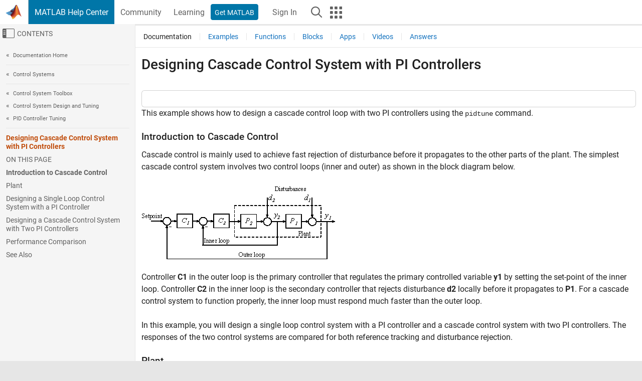

--- FILE ---
content_type: application/x-javascript;charset=utf-8
request_url: https://smetrics.mathworks.com/id?d_visid_ver=5.2.0&d_fieldgroup=A&mcorgid=B1441C8B533095C00A490D4D%40AdobeOrg&mid=88324346512711273663361621773229511174&ts=1769880874210
body_size: -33
content:
{"mid":"88324346512711273663361621773229511174"}